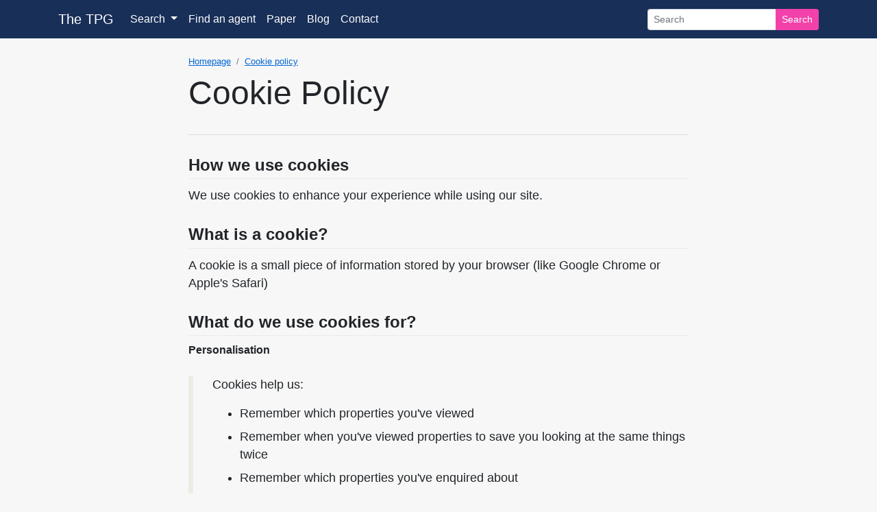

--- FILE ---
content_type: text/html; charset=utf-8
request_url: https://www.thetenerifepropertyguide.com/cookies
body_size: 4253
content:
<!DOCTYPE html>
<html lang="en">
<head prefix="og: http://ogp.me/ns#">
    
        <script src="https://cdn.usefathom.com/script.js" data-site="PMSFFTXX" defer></script>
    
    <meta charset="utf-8" />
    <meta name="viewport" content="width=device-width, initial-scale=1, maximum-scale=1" />
    <meta name="description" content="The TPG website&#x27;s cookie policy." />
    
    <title>Cookie Policy</title>
    <link rel="stylesheet" href="/lib/bootstrap/dist/css/bootstrap.min.css?v=rldnE7wZYJj3Q43t5v8fg1ojKRwyt0Wtfm-224CacZs" />
    <link rel="stylesheet" href="/css/site.min.css?v=-6T2eXFqxRZu6eoLlXjB-tyTrDi_MqkOUVCrS_hLH80" />
    <link rel="stylesheet" href="https://cdnjs.cloudflare.com/ajax/libs/font-awesome/5.13.0/css/all.min.css" integrity="sha256-h20CPZ0QyXlBuAw7A+KluUYx/3pK+c7lYEpqLTlxjYQ=" crossorigin="anonymous" />
    <link rel="shortcut icon" href="/favicon.ico" type="image/x-icon">
    <link rel="icon" href="/favicon.ico" type="image/x-icon">
    
    
</head>
<body>
    <header class="navbar navbar-expand-lg navbar-dark">
        <div class="container">
            <a class="navbar-brand" href="/">The TPG</a>
            <button class="navbar-toggler" type="button" data-toggle="collapse" data-target=".navbar-collapse" aria-controls="navbarSupportedContent"
                    aria-expanded="false" aria-label="Toggle navigation">
                <span class="navbar-toggler-icon"></span>
            </button>
            <nav class="collapse navbar-collapse">
                <ul class="navbar-nav flex-grow-1">
                    <li class="nav-item dropdown">
                        <a class="nav-link dropdown-toggle" id="search-dropdown" role="button" data-toggle="dropdown" aria-haspopup="true" aria-expanded="false" href="/search">
                            Search
                        </a>
                        <div class="dropdown-menu search-dropdown" aria-labelledby="search-dropdown">
                            <a class="dropdown-item" href="/property/for-sale">Residential sales</a>
                            <a class="dropdown-item" href="/property/for-long-term-rent">Long term rentals</a>
                            <a class="dropdown-item" href="/plots-of-land">Plots of land</a>
                            <a class="dropdown-item" href="/businesses">Businesses</a>
                            <a class="dropdown-item" href="/yachts-berths">Yachts &amp; berths</a>
                            <a class="dropdown-item" href="/search">All listings</a>
                        </div>
                    </li>
                    <li class="nav-item">
                        <a class="nav-link" href="/agents">Find an agent</a>
                    </li>
                    <li class="nav-item">
                        <a class="nav-link" href="/papers">Paper</a>
                    </li>
                    <li class="nav-item">
                        <a class="nav-link" href="https://blog.thetenerifepropertyguide.com?ref=site_navbar">Blog</a>
                    </li>
                    <li class="nav-item">
                        <a class="nav-link" href="/contact">Contact</a>
                    </li>
                </ul>
                <form class="form-inline my-2 my-lg-0" method="get" action="/ref-search">
                    <div class="input-group">
                        <input type="search" class="form-control form-control-sm" name="q" placeholder="Search" aria-label="Search">
                        <div class="input-group-append">
                            <button class="btn btn-sm btn-primary" type="submit">Search</button>
                        </div>
                    </div>
                </form>
            </nav>
        </div>
    </header>
    <main role="main">
<div class="container mt-3 core-page">
    <div class="row justify-content-center">
        <div class="col-lg-8">
            <ol class="breadcrumb">
                <li class="breadcrumb-item"><a href="/">Homepage</a></li>
                <li class="breadcrumb-item"><a href="/cookies">Cookie policy</a></li>
            </ol>
            <header>
                <h1>Cookie Policy</h1>
            </header>
            <hr />
            <article>
                <h5>How we use cookies</h5>
                <p>We use cookies to enhance your experience while using our site.</p>
                <h5>What is a cookie?</h5>
                <p>A cookie is a small piece of information stored by your browser (like Google Chrome or Apple's Safari)</p>
                <h5>What do we use cookies for?</h5>
                <h6>Personalisation</h6>
                <blockquote>
                    <p>
                        Cookies help us:
                        <ul>
                            <li>Remember which properties you've viewed</li>
                            <li>Remember when you've viewed properties to save you looking at the same things twice</li>
                            <li>Remember which properties you've enquired about</li>
                            <li>Show you properties you may be interested in</li>
                        </ul>
                    </p>
                </blockquote>
                <h6>Preferences</h6>
                <blockquote>
                    <p>We use cookies to remember your settings and preferences, like your preferred language and privacy settings.</p>
                </blockquote>
                <h6>Account</h6>
                <blockquote>
                    <p>Cookies let you log in and out of our site</p>
                </blockquote>
                <h6>Analytics</h6>
                <blockquote>
                    <p>We use cookies to improve our site. For example, these cookies tell us how many unique visitors our site is receiving.</p>
                </blockquote>
                <h5>Where we use cookies</h5>
                <p>We use cookies throughout our site and in our emails, by using our site you agree to our cookie policy.</p>
                <hr />
                <div class="d-flex flex-column">
                    <a href="/" class="btn btn-sm btn-primary mt-1">Return to the homepage <i class="fas fa-angle-right" aria-hidden="true"></i></a>
                    <a href="/privacy" class="btn btn-sm btn-primary mt-1">View our Privacy Policy <i class="fas fa-angle-right" aria-hidden="true"></i></a>
                    <a href="/contact" class="btn btn-sm btn-primary mt-1">Contact us <i class="fas fa-angle-right" aria-hidden="true"></i></a>
                </div>
            </article>
        </div>
    </div>
</div>
</main>
        

    <footer>
        <div class="container">
            <h5>The TPG</h5>
            <div class="row">
                <div class="footer-head col-md-5 col-lg-4">
                    <div class="row">
                        <div class="col-md-10 col-lg-10">
                            <p>The Tenerife Property & Business Guide is a monthly publication and is distributed across South Tenerife which has been established for over 16 years. As a general rule the paper is printed on the first Wednesday of the month.</p>
                            <a href="/publish-dates">View our print dates</a>
                        </div>
                    </div>
                </div>
                <div class="row col-md-7 col-lg-5">
                    <div class="col-6 footer-search-links">
                        <h6>
                            Searches
                            <i class="fas fa-search ml-1 text-muted" aria-hidden="true"></i>
                        </h6>
                        <ul class="list-unstyled">
                            <li><a href="/search">All listings</a></li>
                            <li><a href="/property/for-sale">Properties for sale</a></li>
                            <li><a href="/property/for-long-term-rent">Long term rentals</a></li>
                            <li><a href="/businesses">Businesses</a></li>
                            <li><a href="/plots-of-land">Plots of land</a></li>
                            <li><a href="/yachts-berths">Yachts &amp; berths</a></li>
                            <li><a href="">Bargains</a></li>
                        </ul>
                    </div>
                    <div class="col-6 footer-site-links">
                        <h6>
                            Site links
                            <i class="fas fa-link ml-1 text-muted" aria-hidden="true"></i>
                        </h6>
                        <ul class="list-unstyled">
                            <li><a href="https://blog.thetenerifepropertyguide.com?ref=site_footer">Blog</a></li>
                            <li><a href="/privacy">Privacy policy</a></li>
                            <li><a href="/cookies">Cookie policy</a></li>
                            <li><a href="/papers">Paper back issues</a></li>
                            <li><a href="/contact">Contact us</a></li>
                            <li><a href="/sign-in">Agent login</a></li>
                            <li><a href="/publish-dates">Print dates</a></li>
                            <li><a href="/epc-tenerife">EPC info</a></li>
                        </ul>
                    </div>
                </div>
                <div class="col-lg-3 row">
                    <div class="col-6 col-lg-12">
                        <div class="footer-contact">
                            <h6>
                                Where we are
                                <i class="fas fa-long-arrow-alt-right ml-2" aria-hidden="true"></i>
                            </h6>
                            <ul class="list-unstyled mb-1">
                                <li class="small mb-0">Calle Luciano Bello Alfonso No. 5</li>
                                <li class="small mb-0">LAS CHAFIRAS 38639</li>
                                <li class="small mb-0">San Miguel de Abona, Tenerife</li>
                            </ul>
                        </div>
                    </div>
                    <div class="footer-dates col-6 col-lg-12">
                        <h6>Useful dates</h6>
                        <ul class="list-unstyled">
                            <li>Last publish date: 17 Dec 2025</li>
                            <li>January cut off date: 9 Jan 2026</li>
                            <li>January publish date: 14 Jan 2026</li>
                        </ul>
                    </div>
                </div>
            </div>
            <h6 class="text-center my-4">Follow The TPG on social media</h6>
            <div class="footer-social d-flex justify-content-center">
                <a target="_blank" class="wa" href="https://wa.me/0034609714276"><i class="fab fa-whatsapp" aria-hidden="true"></i><span class="d-none d-md-inline">609 714 276</span></a>
                <a target="_blank" class="fb" href="https://facebook.com/TheTenerifePropertyGuide"><i class="fab fa-facebook-f" aria-hidden="true"></i><span class="d-none d-md-inline">Facebook</span></a>
                <a target="_blank" class="in" href="https://instagram.com/thetpg_"><i class="fab fa-instagram" aria-hidden="true"></i><span class="d-none d-md-inline">Instagram</span></a>
                <a target="_blank" class="tw" href="https://twitter.com/TenPropGuide"><i class="fab fa-twitter" aria-hidden="true"></i><span class="d-none d-md-inline">Twitter</span></a>
            </div>
        </div>
        <div class="footer-alt">
            <div class="container">
                <div>
                    <a href="/cookies">Cookies</a>
                    <a href="/privacy">Privacy policy</a>
                    <a href="/faq">FAQ</a>
                    <a href="/sign-in">Agent login</a>
                </div>
                <span>&copy; The Tenerife Property Guide 2026</span>
            </div>
        </div>
    </footer>

    
    
        <script src="https://cdnjs.cloudflare.com/ajax/libs/lazysizes/5.2.0/lazysizes.min.js" integrity="sha256-h2tMEmhemR2IN4wbbdNjj9LaDIjzwk2hralQwfJmBOE=" crossorigin="anonymous" async></script>
    
    <script src="https://cdnjs.cloudflare.com/ajax/libs/moment.js/2.22.1/moment.min.js"></script>
    <script src="/lib/jquery/dist/jquery.min.js"></script>
    <script src="/lib/bootstrap/dist/js/bootstrap.bundle.min.js"></script>
    <script src="/js/site.js?v=N_tj9ywNxpmKG8rJx_TqgJ_rdvrGf_0rClwuVunELPQ"></script>
    <script src="https://cdn.jsdelivr.net/gh/xcash/bootstrap-autocomplete@v2.3.0/dist/latest/bootstrap-autocomplete.min.js"></script>
    <script>
        $('[data-toggle="tooltip"]').tooltip();
        // helper for setInterval which starts before the first timeout
        function startInterval(handler, timeout) {
            if (!handler) {
                console.error('handler cannot be undefined');
            }
            handler();
            return setInterval(handler, timeout);
        }
        // time spans
        startInterval(function () {
            for (let item of document.querySelectorAll('[data-date]')) {
                item.textContent = new moment.utc(item.dataset.date).fromNow();
            }
        }, 10000);
    </script>
    
</body>
</html>
